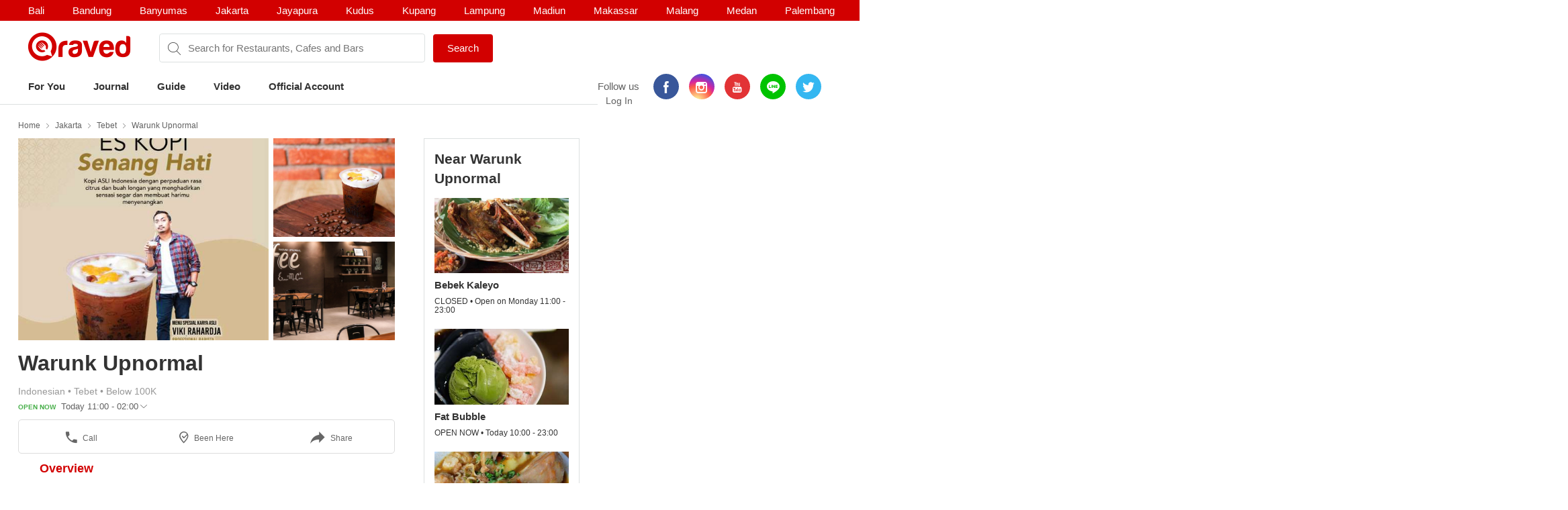

--- FILE ---
content_type: text/html; charset=utf-8
request_url: https://www.qraved.com/jakarta/warunk-upnormal-tebet
body_size: 20012
content:
<!DOCTYPE html><html><head><meta charSet="UTF-8"/><meta name="viewport" content="width=device-width, initial-scale=1.0, maximum-scale=1.0, user-scalable=no"/><link rel="shortcut icon" href="/favicon.ico" type="image/x-icon"/><link rel="icon" href="/favicon.ico" type="image/x-icon"/><link rel="apple-touch-icon" sizes="57x57" href="/apple-icon-57x57.png"/><link rel="apple-touch-icon" sizes="60x60" href="/apple-icon-60x60.png"/><link rel="apple-touch-icon" sizes="72x72" href="/apple-icon-72x72.png"/><link rel="apple-touch-icon" sizes="76x76" href="/apple-icon-76x76.png"/><link rel="apple-touch-icon" sizes="114x114" href="/apple-icon-114x114.png"/><link rel="apple-touch-icon" sizes="120x120" href="/apple-icon-120x120.png"/><link rel="apple-touch-icon" sizes="144x144" href="/apple-icon-144x144.png"/><link rel="apple-touch-icon" sizes="152x152" href="/apple-icon-152x152.png"/><link rel="apple-touch-icon" sizes="180x180" href="/apple-icon-180x180.png"/><link rel="icon" type="image/png" sizes="192x192" href="/android-icon-192x192.png"/><link rel="icon" type="image/png" sizes="32x32" href="/favicon-32x32.png"/><link rel="icon" type="image/png" sizes="96x96" href="/favicon-96x96.png"/><link rel="icon" type="image/png" sizes="16x16" href="/favicon-16x16.png"/><link rel="manifest" href="/manifest.json"/><meta name="msapplication-TileColor" content="#ffffff"/><meta name="msapplication-TileImage" content="/ms-icon-144x144.png"/><meta name="theme-color" content="#ffffff"/><meta property="fb:app_id" content="1775558269339910"/><meta name="apple-mobile-web-app-capable" content="yes"/><meta name="apple-mobile-web-app-status-bar-style" content="#E23335"/><meta name="apple-mobile-web-app-title" content="Qraved"/><title data-react-helmet="true">Warunk Upnormal - Tebet</title><meta data-react-helmet="true" property="og:title" content="Warunk Upnormal - Tebet"/><meta data-react-helmet="true" property="og:type" content="article"/><meta data-react-helmet="true" property="og:description" content="Warunk Upnormal, Jl. KH. Abdullah Syafei No. 45, Tebet, Jakarta. Find Warunk Upnormal menu, photo, reviews, contact and location on Qraved"/><meta data-react-helmet="true" property="og:locale" content="en_US"/><meta data-react-helmet="true" property="og:site_name" content="Qraved | Life is Tasty"/><meta data-react-helmet="true" property="og:url" content="https://www.qraved.com/jakarta/warunk-upnormal-tebet"/><meta data-react-helmet="true" property="og:image" content="https://img.qraved.co/v2/"/><meta data-react-helmet="true" property="og:image:type" content="image/jpeg"/><meta data-react-helmet="true" property="og:image:width" content="1200"/><meta data-react-helmet="true" property="og:image:height" content="630"/><meta data-react-helmet="true" name="description" content="Warunk Upnormal, Jl. KH. Abdullah Syafei No. 45, Tebet, Jakarta. Find Warunk Upnormal menu, photo, reviews, contact and location on Qraved"/><meta data-react-helmet="true" name="twitter:card" content="summary_large_image"/><meta data-react-helmet="true" name="twitter:site" content="@Qraved"/><meta data-react-helmet="true" name="twitter:site:id" content="@Qraved"/><meta data-react-helmet="true" name="twitter:creator" content="@Qraved"/><meta data-react-helmet="true" name="twitter:title" content="Warunk Upnormal - Tebet"/><meta data-react-helmet="true" name="twitter:description" content="Warunk Upnormal, Jl. KH. Abdullah Syafei No. 45, Tebet, Jakarta. Find Warunk Upnormal menu, photo, reviews, contact and location on Qraved"/><meta data-react-helmet="true" name="twitter:image" content="https://img.qraved.co/v2/image/props.restaurant.restaurantDetail.imageUrl"/><link data-react-helmet="true" rel="amphtml" href="/amp/jakarta/warunk-upnormal-tebet"/><link rel="stylesheet" href="https://node-img.qraved.com/public/main.49c40d9da247e340f19df2a27937bd72.css"/><style data-styled="" data-styled-version="5.1.1"></style><script src="https://node-img.qraved.com/public/jquery-1.12.4.min.js" async=""></script><script type="text/javascript">(function(w,d,s,l,i){w[l]=w[l]||[];w[l].push({'gtm.start':
              new Date().getTime(),event:'gtm.js'});var f=d.getElementsByTagName(s)[0],
              j=d.createElement(s),dl=l!='dataLayer'?'&l='+l:'';j.async=true;j.src=
              'https://www.googletagmanager.com/gtm.js?id='+i+dl;f.parentNode.insertBefore(j,f);
              })(window,document,'script','dataLayer','GTM-W8WVS8');</script><script type="text/javascript">
          (function(e,t){var n=e.imgLos||{_q:[],_iq:{}};var s=t.createElement("script")
          ;s.type="text/javascript";s.async=true
          ;s.src="https://node-img.qraved.com/imgLosV1.min.js"
          ;s.onload=function(){if(e.imgLos.runQueuedFunctions){
          e.imgLos.runQueuedFunctions()}else{
          console.log("[ImgLos] Error: could not load SDK")}}
          ;var r=t.getElementsByTagName("script")[0];r.parentNode.insertBefore(s,r)
          ;function o(e,t){e.prototype[t]=function(){
          this._q.push([t].concat(Array.prototype.slice.call(arguments,0)));return this}}
          var i=function(){this._q=[];return this}
          ;var a=["add","append","clearAll","prepend","set","setOnce","unset"]
          ;for(var c=0;c<a.length;c++){o(i,a[c])}n.Identify=i;var u=function(){this._q=[]
          ;return this}
          ;var l=["setProductId","setQuantity","setPrice","setRevenueType","setEventProperties"]
          ;for(var p=0;p<l.length;p++){o(u,l[p])}n.Revenue=u
          ;var g=["init","logEvent","logRevenue","setUserId","setUserProperties","setOptOut","setVersionName","setDomain","setDeviceId","setGlobalUserProperties","identify","clearUserProperties","setGroup","logRevenueV2","regenerateDeviceId","logEventWithTimestamp","logEventWithGroups","setSessionId"]
          ;function v(e){function t(t){e[t]=function(){
          e._q.push([t].concat(Array.prototype.slice.call(arguments,0)))}}
          for(var n=0;n<g.length;n++){t(g[n])}}v(n);n.getInstance=function(e){
          e=(!e||e.length===0?"$default_instance":e).toLowerCase()
          ;if(!n._iq.hasOwnProperty(e)){n._iq[e]={_q:[]};v(n._iq[e])}return n._iq[e]}
          ;e.imgLos=n})(window,document);

             window.imgLos.getInstance().init("2260fb1221bd4c25bcfae06df4a977234", null, {
                includeReferrer: true,
                includeUtm: true
            });
          </script><script>
          !function(f,b,e,v,n,t,s)
		      {if(f.fbq)return;n=f.fbq=function(){n.callMethod?
			      n.callMethod.apply(n,arguments):n.queue.push(arguments)};
			      if(!f._fbq)f._fbq=n;n.push=n;n.loaded=!0;n.version='2.0';
			      n.queue=[];t=b.createElement(e);t.async=!0;
			      t.src=v;s=b.getElementsByTagName(e)[0];
			      s.parentNode.insertBefore(t,s)}(window,document,'script',
          'https://connect.facebook.net/en_US/fbevents.js');
          fbq('init', '1568612283377353');
          fbq('track', 'PageView');
          fbq('track', 'ViewContent' );
        </script><noscript><img height="1" width="1" src="https://www.facebook.com/tr?id=1568612283377353&amp;ev=PageView&amp;noscript=1"/></noscript></head><body><noscript><iframe src="https://www.googletagmanager.com/ns.html?id=GTM-W8WVS8" height="0" width="0" style="display:none;visibility:hidden"></iframe></noscript><div id="app"><div><div><div class="header"><div class="header__banner"><div class="columns is-mobile"><div class="column"><div class="header__download"><button class="header__banner__close"><span class="qr-close"></span></button><span class="qr-logo-download"></span><div><strong>Qraved</strong></div><div class="header__banner__wording">Open in the Qraved app</div></div><a class="header__download__btn desktop-hide">OPEN</a></div><div class="mobile-hide column align-center"><div class="header__title">No. 1 Food App for Indonesia</div></div><div class="mobile-hide column is-5 align-right"><div class="header__banner__download"><span class="loader-download "><svg version="1.1" id="loader-1" xmlns="http://www.w3.org/2000/svg" x="0px" y="0px" width="40px" height="40px" viewBox="0 0 40 40" enable-background="new 0 0 40 40"><path opacity="0.2" fill="#000" d="M20.201,5.169c-8.254,0-14.946,6.692-14.946,14.946c0,8.255,6.692,14.946,14.946,14.946 s14.946-6.691,14.946-14.946C35.146,11.861,28.455,5.169,20.201,5.169z M20.201,31.749c-6.425,0-11.634-5.208-11.634-11.634 c0-6.425,5.209-11.634,11.634-11.634c6.425,0,11.633,5.209,11.633,11.634C31.834,26.541,26.626,31.749,20.201,31.749z"></path><path fill="#000" d="M26.013,10.047l1.654-2.866c-2.198-1.272-4.743-2.012-7.466-2.012h0v3.312h0 C22.32,8.481,24.301,9.057,26.013,10.047z"><animateTransform attributeType="xml" attributeName="transform" type="rotate" from="0 20 20" to="360 20 20" dur="0.5s" repeatCount="indefinite"></animateTransform></path></svg></span><form class="header__banner__form  " method="GET"><input type="text" class="header__banner__input" placeholder="+62 822 6130 0800" name="phone_number" title="(Must be number)" pattern="[^a-zA-Z]+" minLength="8" maxLength="20" required=""/><button class="button button--cta">Send Link</button></form><span class="header__banner__success null"><svg xmlns="http://www.w3.org/2000/svg" width="26" height="26" viewBox="-263.5 236.5 26 26"><g class="svg-success"><circle cx="-250.5" cy="249.5" r="12"></circle><path d="M-256.46 249.65l3.9 3.74 8.02-7.8"></path></g></svg></span></div></div></div></div><div class="header__content"><div class="header__city mobile-hide no-banner"></div><div class="header__main"><a class="header__logo mobile-hide" href="/"><span class="qr-full-logo"></span></a><div class="header__main__mobile columns is-mobile desktop-hide no-banner"><div class="column is-3"><button class="header__logo"><span class="qr-logo"></span><span class="qr-chevron-down"></span></button></div><div class="column is-6 no-padding-right"><div class="header__select"><div class="header__select__body"></div><span class="qr-chevron-down"></span></div></div><div class="column is-3 align-right no-padding-top"><a class="header__login" href="javascript:;">Log In</a></div></div><div class="header__search no-banner"><span class="qr-search"></span><div class="header__search__city mobile-hide"><div class="header__search__select">jakarta</div></div><input type="text" value="" placeholder="Search for Restaurants, Cafes and Bars"/><a id="submitSearch" class="button button--cta mobile-hide" href="/">Search</a></div><div class="pull-right mobile-hide header__right"><span class="header__wording">Follow us</span><div class="social social--color"><a class="social__icon social__icon--fb" href="https://www.facebook.com/Qraved/" target="_blank"><span class="qr-facebook"></span></a><a class="social__icon social__icon--ig" href="https://www.instagram.com/qraved/" target="_blank"><span class="qr-instagram2"></span></a><a class="social__icon social__icon--yt" href="https://www.youtube.com/channel/UCCgdp2ceawtZIqwxsZYE-6Q" target="_blank"><span class="qr-youtube"></span></a><a class="social__icon social__icon--line" href="https://line.me/R/ti/p/%40gnl0740x" target="_blank"><span class="qr-line"></span></a><a class="social__icon social__icon--tw" href="https://twitter.com/Qraved" target="_blank"><span class="qr-twitter"></span></a></div><div class="header__login">Log In</div></div></div><div><ul class="nav nav--header"><li role="presentation"><a href="/jakarta">For You</a></li><li role="presentation"><a href="/journal">Journal</a></li><li role="presentation"><a href="/jakarta/dining-guide">Guide</a></li><li role="presentation"><a href="/journal/videos">Video</a></li><li role="presentation"><a href="/jakarta/official-account">Official Account</a></li></ul></div><div class="header__overlay hide"><section class="section section--relative"><div class="columns is-mobile"><div class="column is-2"><span class="qr-user-signin"></span></div><div class="column is-8">Log in to Qraved to connect with people who love food.</div><div class="column is-2 align-right"><span class="qr-chevron-next"></span></div></div><a class="header__login__link" href="/SignUp"></a></section><section class="section"><div class="section__head columns is-mobile"><div class="column is-9"><h2 class="section__title">Follow Us</h2></div></div><div>For fresh content everyday</div><div class="social social--color"><a class="social__icon social__icon--fb" href="https://www.facebook.com/Qraved/" target="_blank"><span class="qr-facebook"></span></a><a class="social__icon social__icon--ig" href="https://www.instagram.com/qraved/" target="_blank"><span class="qr-instagram2"></span></a><a class="social__icon social__icon--yt" href="https://www.youtube.com/channel/UCCgdp2ceawtZIqwxsZYE-6Q" target="_blank"><span class="qr-youtube"></span></a><a class="social__icon social__icon--line" href="https://line.me/R/ti/p/%40gnl0740x" target="_blank"><span class="qr-line"></span></a><a class="social__icon social__icon--tw" href="https://twitter.com/Qraved" target="_blank"><span class="qr-twitter"></span></a></div></section><section class="section"><div class="section__head columns is-mobile"><div class="column is-9"><h2 class="section__title">Dining out? You can ask us for recommendations!</h2></div></div><a class="header__phone" target="_blank" href="https://v2.zopim.com/widget/livechat.html?api_calls=%5B%5B%22theme.setColors%22%2C%5B%7B%22%22%3A%22%23E23335%22%7D%5D%5D%2C%5B%22theme.reload%22%2C%5B%5D%5D%5D&amp;hostname=www.qraved.com&amp;key=1fT2nteoYMWyaq8ENDrtEEcckY7VDIwa&amp;lang=id&amp;"><span class="qr-email"></span>Click to chat</a><a class="header__phone" href="tel:+622129223070"><span class="qr-phone"></span>+6221 292 23070</a><a class="header__phone" href="#">Operational Hours: 11AM-2PM</a></section><section class="section"><a style="display:block" href="javascript:"><strong>Download The App</strong><span class="qr-chevron-next pull-right"></span></a></section></div></div></div><div><div id="restaurant" class="page page--small body"><div class="container container--restaurant"><div class="breadcrumb mobile-hide"><a class="breadcrumb__link" href="/">Home</a><a class="breadcrumb__link" href="/jakarta/restaurants">Jakarta</a><a class="breadcrumb__link" href="/jakarta/restaurants/tebet-restaurants">Tebet</a><a class="breadcrumb__link" href="/jakarta/warunk-upnormal-tebet">Warunk Upnormal</a></div><div class="columns"><div id="restaurantMain" class="undefined column is-8"><div><div><div class="modal hidden"><div class="modal__overlay"></div><button class="modal__close"><span class="qr-close"></span></button><div class="modal__body"><div class="modal__left"><img src="https://img.qraved.co/v2/" class="modal__image"/><button class="modal__next"><span class="qr-chevron-next"></span></button><div class="modal__resto"><div class="columns is-mobile"><div class="column is-9"><span class="modal__resto__name">Warunk Upnormal</span></div><div class="column align-right"><button class="desktop-hide">Close</button></div></div></div></div><div class="modal__right"><div class="modal__right__header"><div class="columns is-mobile"><div class="column is-2"></div><div class="column"><div class="modal__user">Warunk Upnormal</div><div class="modal__wording"><span>uploaded a photo for</span><strong>Warunk Upnormal</strong></div><time class="modal__time"></time></div></div></div></div></div></div><div class="restaurant__banner clearfix"><div class="restaurant__banner__track" style="left:0%"><div><img alt="Warunk Upnormal - banner 0" src="https://img.qraved.co/v2/image/data/1625325472661-d41d8cd98f00b204e9800998ecf8427e_-b.jpg?type=placeholder"/><img alt="Warunk Upnormal - banner 1" src="https://img.qraved.co/v2/image/data/1624332568426-d41d8cd98f00b204e9800998ecf8427e_-b.jpg?type=placeholder"/><img alt="Warunk Upnormal - banner 2" src="https://img.qraved.co/v2/image/data/Indonesia/Jakarta/Tebet/Warunk_UpNormal/3g2a7484.15064109073648.1626-b.jpg?type=placeholder"/></div></div><div class="restaurant__banner__bullet desktop-hide"><button class="active"></button><button></button><button></button></div></div></div><div class="restaurant__header clearfix"><div class="rh__restoTitle"><div class="rhr__left"><a href="/jakarta/warunk-upnormal-tebet"><h1 class="restaurant__title">Warunk Upnormal</h1></a><div class="restaurant__tag"><div class="columns"><div class="column restaurant__tag__cld"><span>Indonesian<!-- --> • </span><span>Tebet<!-- --> • </span><span>Below 100K</span></div></div><div class="columns"><div class="column restaurant__openHours "><span class="restaurant__status Open Now">OPEN NOW </span><span class="restaurant__hours"> Today 11:00 - 02:00</span><span class="qr-chevron-down qr-chevron-down--openHours"></span><div class="restaurant__hoursCard"><span class="rhc__title">Opening Hours</span><div class="rhc__content"><div class="rhcc__item "><span class="rhcci__left">Monday</span><span class="rhcci__right">07:00 - 01:00</span></div><div class="rhcc__item "><span class="rhcci__left">Tuesday</span><span class="rhcci__right">07:00 - 01:00</span></div><div class="rhcc__item "><span class="rhcci__left">Wednesday</span><span class="rhcci__right">07:00 - 01:00</span></div><div class="rhcc__item "><span class="rhcci__left">Thursday</span><span class="rhcci__right">07:00 - 01:00</span></div><div class="rhcc__item "><span class="rhcci__left">Friday</span><span class="rhcci__right">07:00 - 01:00</span></div><div class="rhcc__item "><span class="rhcci__left">Saturday</span><span class="rhcci__right">11:00 - 02:00</span></div><div class="rhcc__item rhcc__item--today"><span class="rhcci__left">Sunday</span><span class="rhcci__right">11:00 - 02:00</span></div></div><span class="rhc__footer">Dismiss</span></div></div></div></div></div></div></div><div class="resto__action"><a class="restoa__item" href="tel:0813 10451800"><span class="qr-iac qr-phone"></span>Call</a><span class="restoa__item"><span class="qr-iac qr-beenhere"></span>Been Here</span><span class="restoa__item"><span class="qr-iac qr-reply"></span>Share</span></div></div><div class="nav nav--restaurant" id="menus-restaurant"><a class="active" aria-current="page" href="/jakarta/warunk-upnormal-tebet">Overview</a></div><div class="restaurant__content"><div class="overview"><div class="modal hidden"><div class="modal__overlay"></div><button class="modal__close"><span class="qr-close"></span></button><div class="modal__body"><div class="modal__left"><img src="https://img.qraved.co/v2/" class="modal__image"/><button class="modal__next"><span class="qr-chevron-next"></span></button><div class="modal__resto"><div class="columns is-mobile"><div class="column is-9"><span class="modal__resto__name">Warunk Upnormal</span></div><div class="column align-right"><button class="desktop-hide">Close</button></div></div></div></div><div class="modal__right"><div class="modal__right__header"><div class="columns is-mobile"><div class="column is-2"></div><div class="column"><div class="modal__user"></div><div class="modal__wording"><span>uploaded a photo for</span><strong></strong></div><time class="modal__time"></time></div></div></div></div></div></div><section id="restaurantInfo" class="section"><div class="columns"><div class="column is-7"><div class="list"><div class="columns is-mobile"><div class="column is-1"><span class="list__icon qr-marker undefined"></span></div><div class="column is-11"><div>Jl. KH. Abdullah Syafei No. 45<a class="list__link" href="https://www.google.com/maps?saddr=My+Location&amp;daddr=-6.22586,106.85756" target="_blank"><span class="qr-direction"></span>Show In Google Maps &gt;</a></div></div></div></div><div class="list"><div class="columns is-mobile"><div class="column is-1"><span class="list__icon qr-instagram-white undefined"></span></div><div class="column is-11"><a href="https://www.instagram.com/explore/locations/1053864551349114/" target="_blank">Instagram Places</a></div></div></div><div class="list"><div class="columns is-mobile"><div class="column is-1"><span class="list__icon qr-phone undefined"></span></div><div class="column is-11"><a href="tel:0813 10451800">0813 10451800</a></div></div></div></div><div class="column is-5"><div><div class="section__title">Description</div><div class="restaurant__desc false">Warunk Upnormal adalah tempat makan yang menyajikan puluhan menu kreasi Indomie, Roti Bakar, Susu&nbsp;Segar, Nasi Spesial Upnormal, Dessert dan Kopi Gayo. Di sini dilengkapi dengan fasilitas free wifi, AC, smoking area dan non smoking. Dengan harga yang bersahabat namun tetap mengutamakan kenyamanan. Cocok buat makan, ngopi dan nongkinya Bro/Sist.
</div><button class="restaurant__desc__more">More...</button></div><div><div class="section__title">Services</div><div><div class="list"><div class="columns is-mobile"><div class="column is-1"><span class="list__icon qr-check green"></span></div><div class="column is-11">delivery-service</div></div></div><div class="list"><div class="columns is-mobile"><div class="column is-1"><span class="list__icon qr-check green"></span></div><div class="column is-11">free-wifi</div></div></div><div class="list"><div class="columns is-mobile"><div class="column is-1"><span class="list__icon qr-check green"></span></div><div class="column is-11">halal</div></div></div><div class="list"><div class="columns is-mobile"><div class="column is-1"><span class="list__icon qr-check green"></span></div><div class="column is-11">outdoor-seats</div></div></div><div class="list"><div class="columns is-mobile"><div class="column is-1"><span class="list__icon qr-check green"></span></div><div class="column is-11">smoking-area</div></div></div><div class="list"><div class="columns is-mobile"><div class="column is-1"><span class="list__icon qr-check green"></span></div><div class="column is-11">take-away</div></div></div><div class="list"><div class="columns is-mobile"><div class="column is-1"><span class="list__icon qr-check green"></span></div><div class="column is-11">vip-room</div></div></div><div class="list"><div class="columns is-mobile"><div class="column is-1"><span class="list__icon qr-check green"></span></div><div class="column is-11">serves-alcohol</div></div></div><div class="list"><div class="columns is-mobile"><div class="column is-1"><span class="list__icon qr-check green"></span></div><div class="column is-11">casual-dining</div></div></div></div></div></div></div></section><section id="restaurantArticle" class="section"><div class="section__head columns is-mobile"><div class="column is-9"><h2 class="section__title">Featured in Journal</h2></div><div class="column align-right"><a class="section__link" href="/journal/search?keyword=">See All <!-- -->&gt;</a></div></div><div><div class="slider"><div class="slider__wrapper"><div class="slider__body" style="left:calc(0%)"><div class="card card--article"><figure class="card__figure"><img alt="7 Menu Baru yang Wajib Kamu Coba Minggu Ini di Jakarta" class="card__image" src="https://img.qraved.co/v2/image/data/main-photo-1552878431781-b.png?type=placeholder"/><div class="card__category">Editor's Pick</div></figure><div class="card__title"><span class="card__title__name">7 Menu Baru yang Wajib Kamu Coba Minggu Ini di Jakarta</span></div><div class="card__description mobile-hide"></div><a class="card__link" href="/journal/editors-pick/7-menu-baru-yang-wajib-kamu-coba-minggu-ini-di-jakarta"></a></div><div class="card card--article"><figure class="card__figure"><img alt="8 Spot Makan di Dekat Stasiun KRL Jakarta" class="card__image" src="https://img.qraved.co/v2/image/data/main-photo-1535965140173-b.png?type=placeholder"/><div class="card__category">Editor's Pick</div></figure><div class="card__title"><span class="card__title__name">8 Spot Makan di Dekat Stasiun KRL Jakarta</span></div><div class="card__description mobile-hide"></div><a class="card__link" href="/journal/editors-pick/8-spot-makan-di-dekat-stasiun-krl-jakarta"></a></div><div class="card card--article"><figure class="card__figure"><img alt="5 Variasi Indomie Rasa Nusantara yang Bikin Lidah Ketagihan" class="card__image" src="https://img.qraved.co/v2/image/data/main-photo-1531432713718-b.png?type=placeholder"/><div class="card__category">Editor's Pick</div></figure><div class="card__title"><span class="card__title__name">5 Variasi Indomie Rasa Nusantara yang Bikin Lidah Ketagihan</span></div><div class="card__description mobile-hide"></div><a class="card__link" href="/journal/editors-pick/5-variasi-indomie-rasa-nusantara-yang-bikin-lidah-ketagihan"></a></div></div></div><button class="hidden"><span class="qr-chevron-next"></span></button><button class="hidden"><span class="qr-chevron-next"></span></button></div></div></section><section id="restaurantGuide" class="section section--borderless"><div class="section__head columns is-mobile"><div class="column is-9"><h2 class="section__title">Featured in Guides</h2></div><div class="column align-right"><a class="section__link" href="/Jakarta/dining-guide">See All <!-- -->&gt;</a></div></div><div><div class="slider"><div class="slider__wrapper"><div class="slider__body" style="left:calc(0%)"><div class="card card--guide"><figure class="card__figure"><img alt="Upnormal" class="card__image" src="https://img.qraved.co/v2/image/data/1629108777024-d41d8cd98f00b204e9800998ecf8427e_-b.jpg?type=placeholder"/></figure><div class="card__tag">GUIDE</div><div class="card__title"><span class="card__title__name">Upnormal</span></div><div class="card__overlay"></div><a class="card__link" href="/Jakarta/dining-guide/upnormal"></a></div></div></div><button class="hidden"><span class="qr-chevron-next"></span></button><button class="hidden"><span class="qr-chevron-next"></span></button></div></div></section></div></div></div><div class="column"><div class="restaurant__sidebar mobile-hide"><div class="placeholder__container"><div><div class="placeholder placeholder--title placeholder--small placeholder--long"></div><div class="placeholder--resto"><div class="placeholder"></div><div class="placeholder placeholder--small placeholder--long"></div><div class="placeholder placeholder--small"></div></div><div class="placeholder--resto"><div class="placeholder"></div><div class="placeholder placeholder--small placeholder--long"></div><div class="placeholder placeholder--small"></div></div><div class="placeholder--resto"><div class="placeholder"></div><div class="placeholder placeholder--small placeholder--long"></div><div class="placeholder placeholder--small"></div></div></div></div></div></div></div></div></div></div><div class="footer" style="padding-bottom:0"><div class="container"><div class="footer__top"><div class="columns"><div class="column is-three-quarters no-padding-bottom-m"><div class="footer__logo qr-full-logo"></div></div><div class="column no-padding-top-m"><div class="footer__copyright">Qraved.com. All Rights Reserved.</div></div></div></div><div class="footer__main"><div class="columns"><div class="column"><div class="footer__title">Dining out? You can ask us for recommendations!</div><div class="footer__phone"><span class="qr-email"></span><a target="_blank" href="https://v2.zopim.com/widget/livechat.html?api_calls=%5B%5B%22theme.setColors%22%2C%5B%7B%22%22%3A%22%23E23335%22%7D%5D%5D%2C%5B%22theme.reload%22%2C%5B%5D%5D%5D&amp;hostname=www.qraved.com&amp;key=1fT2nteoYMWyaq8ENDrtEEcckY7VDIwa&amp;lang=id&amp;">Click to chat</a></div><div class="footer__phone"><span class="qr-phone"></span><a href="tel:+6221-292-23070">+6221 292 23070</a></div><div class="footer__phone">Operational Hours: 11AM-2PM</div></div><div class="column"><span>Download The App!</span><a class="footer__apps" href="https://itunes.apple.com/app/apple-store/id731842943?pt=5672800" target="_blank"><span class="qr-appstore"></span></a><a class="footer__apps" href="https://play.google.com/store/apps/details?id=com.qraved.app" target="_blank"><span class="qr-google-play"></span></a></div><div class="column desktop-hide"><ul class="footer__links"><li><a href="https://www.qraved.com/jobs/" target="_blank">Jobs</a></li></ul></div><div class="column mobile-hide"><ul class="footer__links"><li><a href="https://www.qraved.com/faq">FAQ</a></li><li><a href="https://www.qraved.com/guidelines-policies">Guidelines &amp; Policies</a></li><li><a href="https://www.yobo.id">JAKARTA VIP by YOBO</a></li><li><a href="https://www.qraved.com/get-app">Download</a></li></ul></div><div class="column mobile-hide"><ul class="footer__links"><li><a href="https://www.qraved.com/sitemap">Site Map</a></li><li><a href="https://www.qraved.com/jobs/" target="_blank">Jobs</a></li></ul></div></div></div><div class="footer__bottom"><div class="columns"><div class="column is-three-quarters mobile-hide"><a class="footer__nav" href="https://www.qraved.com/get-app">About</a><a class="footer__nav" href="https://www.qraved.com/terms-and-conditions">Terms</a><a class="footer__nav" href="https://www.qraved.com/privacy-policy">Privacy Policy</a><a class="footer__nav" href="https://www.qraved.com/contact-us">Contact Us</a></div><div class="column"><div class="footer__social"><div class="social social--undefined"><a class="social__icon social__icon--fb" href="https://www.facebook.com/Qraved/" target="_blank"><span class="qr-facebook"></span></a><a class="social__icon social__icon--ig" href="https://www.instagram.com/qraved/" target="_blank"><span class="qr-instagram2"></span></a><a class="social__icon social__icon--yt" href="https://www.youtube.com/channel/UCCgdp2ceawtZIqwxsZYE-6Q" target="_blank"><span class="qr-youtube"></span></a><a class="social__icon social__icon--line" href="https://line.me/R/ti/p/%40gnl0740x" target="_blank"><span class="qr-line"></span></a><a class="social__icon social__icon--tw" href="https://twitter.com/Qraved" target="_blank"><span class="qr-twitter"></span></a></div></div></div></div></div></div></div></div></div></div><img src="https://www.qraved.com/faq" style="display:none"/><script>window.__PRELOADED_STATE__ = {"routing":{"locationBeforeTransitions":null},"common":{"serverFetchCity":false,"serverFetchHomeData":false,"currentURL":"http://www.qraved.com/jakarta/warunk-upnormal-tebet","locale":"en_US.UTF-8","searchCityId":2,"cityId":2,"cityName":"jakarta","isLoading":true,"isFetching":false,"isNavOpen":false,"isSearchDisplayed":true,"isHeaderSticked":false,"homeSections":[],"headSlides":[],"isGuideDetailPage":false,"cities":[],"citiesV2":[],"breadcrumb":[{"link":"/","text":"Home"},{"link":"/jakarta/restaurants","text":"Jakarta"},{"link":"/jakarta/restaurants/tebet-restaurants","text":"Tebet"},{"link":"/jakarta/warunk-upnormal-tebet","text":"Warunk Upnormal"}],"pageTitle":"Warunk Upnormal","is404":false,"preLoaded":true,"host":"http://www.qraved.com","isLINEBrowser":false,"googleLoginURL":"https://accounts.google.com/o/oauth2/auth?access_type=offline&scope=https%3A%2F%2Fwww.googleapis.com%2Fauth%2Fplus.me%20https%3A%2F%2Fwww.googleapis.com%2Fauth%2Fuserinfo.email&state=%257B%2522next%2522%253A%2522http%253A%252F%252Fwww.qraved.com%2522%257D&response_type=code&client_id=579100815297-59v6qr80r4cvuu2il1e816klpmaifvvg.apps.googleusercontent.com&redirect_uri=https%3A%2F%2Fwww.qraved.com%2Fapi%2Faccount%2Fgoogle_access_token","isUserCity":0,"deviceAgent":"desktop","isWebp":false,"isKiosk":false,"useragentData":{"isAuthoritative":true,"isMobile":false,"isTablet":false,"isiPad":false,"isiPod":false,"isiPhone":false,"isAndroid":false,"isBlackberry":false,"isOpera":false,"isIE":false,"isEdge":false,"isIECompatibilityMode":false,"isSafari":false,"isFirefox":false,"isWebkit":false,"isChrome":true,"isKonqueror":false,"isOmniWeb":false,"isSeaMonkey":false,"isFlock":false,"isAmaya":false,"isPhantomJS":false,"isEpiphany":false,"isDesktop":true,"isWindows":false,"isLinux":false,"isLinux64":false,"isMac":true,"isChromeOS":false,"isBada":false,"isSamsung":false,"isRaspberry":false,"isBot":false,"isCurl":false,"isAndroidTablet":false,"isWinJs":false,"isKindleFire":false,"isSilk":false,"isCaptive":false,"isSmartTV":false,"isUC":false,"isFacebook":false,"isAlamoFire":false,"silkAccelerated":false,"browser":"Chrome","version":"131.0.0.0","os":"OS X","platform":"Apple Mac","geoIp":{},"source":"Mozilla/5.0 (Macintosh; Intel Mac OS X 10_15_7) AppleWebKit/537.36 (KHTML, like Gecko) Chrome/131.0.0.0 Safari/537.36; ClaudeBot/1.0; +claudebot@anthropic.com)"},"ipAddress":"3.147.86.69, 172.16.2.4","userAgent":"Mozilla/5.0 (Macintosh; Intel Mac OS X 10_15_7) AppleWebKit/537.36 (KHTML, like Gecko) Chrome/131.0.0.0 Safari/537.36; ClaudeBot/1.0; +claudebot@anthropic.com)","deviceModel":"Undefined","deviceOs":"Mac OS","deviceOsVersion":"10.15.7","requestPath":"/jakarta/warunk-upnormal-tebet","requestQuery":""},"guide":{"serverFetchGuide":false,"isLoadingGuides":false,"showMap":false,"guideCount":0,"guideOffset":0,"guideMax":10,"guideList":[],"guideDetail":{"diningGuide":{"buttonText":"","pageName":"","pageTitle":"","pageContent":"","headerImage":"","id":0},"restaurantList":[],"showSharePopup":false}},"restaurant":{"dishes":[],"seoKeyword":"","hasMorePhotos":false,"dishOffset":0,"currentIsFavorite":false,"currentFavoriteCount":0,"currentRatingValue":[0,0,0,0,0],"currentRatingValueLoaded":false,"nearbyRestaurantList":[],"nearbyList":[],"isNearbyFetching":true,"reviewList":[],"offerList":[],"promo":{"promo_count":0,"promo_list":[]},"menu":{"count":0,"list":[]},"photos":{"count":0,"list":[]},"photos_t1":{"count":0,"list":[]},"photos_t2":{"count":0,"list":[]},"review":{"review_count":0,"review_list":[]},"review_s1":{"review_count":0,"review_list":[]},"review_s2":{"review_count":0,"review_list":[]},"menuPhotoList":[],"isMenuPhotoFetching":false,"isPhotoRestoFetching":false,"isReviewsRestoFetching":false,"restaurantDetailV2":{"server":{"time":1768730907827},"overview":{"promo":{"promo_count":0,"promo_list":[]},"dish":{"count":0,"list":[]},"video":{"count":0,"list":[]},"menu":{"count":9,"list":[{"id":226204,"path":"data/1624334210803-d41d8cd98f00b204e9800998ecf8427e_.jpg","credit_type":"Qraved Team","credit_value":"43715","credit_url":"","restaurant_id":43715,"photo_credit":"Warunk Upnormal","alt_text":"Warunk UpnormalTebet Menu 700248","time_created":1624334302000,"user_id":0,"user_avatar":"","type":1,"full_path":"https://node-img.qraved.com/image/data/1624334210803-d41d8cd98f00b204e9800998ecf8427e_.jpg?size=s"},{"id":194057,"path":"data/1496628716835-img_8499.jpg","credit_type":"Qraved Team","credit_value":"43715","credit_url":"","restaurant_id":43715,"photo_credit":"Warunk Upnormal","alt_text":"Warunk UpnormalTebet Menu 545740","time_created":1496629250000,"user_id":0,"user_avatar":"","type":1,"full_path":"https://node-img.qraved.com/image/data/1496628716835-img_8499.jpg?size=s"},{"id":194056,"path":"data/1496628720041-img_8500.jpg","credit_type":"Qraved Team","credit_value":"43715","credit_url":"","restaurant_id":43715,"photo_credit":"Warunk Upnormal","alt_text":"Warunk UpnormalTebet Menu 545739","time_created":1496629250000,"user_id":0,"user_avatar":"","type":1,"full_path":"https://node-img.qraved.com/image/data/1496628720041-img_8500.jpg?size=s"},{"id":194055,"path":"data/1496628723509-img_8501.jpg","credit_type":"Qraved Team","credit_value":"43715","credit_url":"","restaurant_id":43715,"photo_credit":"Warunk Upnormal","alt_text":"Warunk UpnormalTebet Menu 545738","time_created":1496629250000,"user_id":0,"user_avatar":"","type":1,"full_path":"https://node-img.qraved.com/image/data/1496628723509-img_8501.jpg?size=s"},{"id":194054,"path":"data/1496628724230-img_8502.jpg","credit_type":"Qraved Team","credit_value":"43715","credit_url":"","restaurant_id":43715,"photo_credit":"Warunk Upnormal","alt_text":"Warunk UpnormalTebet Menu 545737","time_created":1496629250000,"user_id":0,"user_avatar":"","type":1,"full_path":"https://node-img.qraved.com/image/data/1496628724230-img_8502.jpg?size=s"}]},"photo":{"count":137,"list":[{"id":1448266,"title":"","content":"WEEKEND GINI ENAK MAKAN YANG BESAR DAN CRISPY KAYA CRISPY CHICKEN UPNORMA 😍😍\n⁣\nYuk cobain Bro & Sist, karna Crispy Chicken Upnormal MAKIN CRISPY dan LEBIH BESAR lohh, tapi jangan khawatir, harga tetep sama... mantap kan⁣.. 🤩\n⁣\nSelain sama nasi, CRISPY CHICKEN juga bisa dinikmatin pake Indomie, ada juga paket Bucket buat sharing rame-rame sama squad..⁣ Jadi kriukan hariku bareng Crispy Chicken Upnormal 😍\n⁣⁣⁣⁣\n*Crispy Chicken Upnormal baru tersedia di area Jawa dan Bali, sisanya nyusul ya gaez!⁣⁣⁣⁣\n⁣⁣⁣⁣\n#menuupnormal #warunkupnormal #asyiknyakebersamaan #friedchicken #ayamgoreng #crispychicken #gofood #grabfood #restaurant #coffeeshop #indonesiakeren #localbrand #indonesianlocalbrand","path":"https://img.qraved.com/v2/image/instagram/users/warunk_upnormal/2209334668529334376_1556978391-t.jpg","credit_type":"URL","credit_value":"","credit_url":"https://www.instagram.com/p/B6pIizrpXho/","alt_text":"","time_created":1577593237000,"type":1,"restaurant_id":43715,"photo_credit":"Warunk UpNormal","user":{"id":0,"first_name":"Warunk UpNormal","last_name":"","user_name_seo":"warunk_upnormal","avatar":"https://img.qraved.com/v2/image/instagram/useravator/warunk_upnormal.jpg"},"like_count":274,"platform":2,"full_path":"https://node-img.qraved.com/image/instagram/users/warunk_upnormal/2209334668529334376_1556978391.jpg?size=t"},{"id":1447157,"title":"","content":"Nasi Telor Kecap Bunda untuk makan siang yang niqmat dan pastinya ngenyangin 😍😍⁣⁣⁣\n⁣⁣⁣\nBayangin lelehnya kuning telor yang berpadu dengan gurihnya kecap dan nasi hangat, yang pasti rasanya beda dari nasi telor kecap yang lain, gak percaya? Cobain sendiri deh Bro & Sist hihihih⁣\n⁣⁣⁣⁣\nKuy Bro & Sist, makan siang dulu biar tetep fokus untuk siap siap libur panjang, eh fokus kerja maksudnya 🛵🛵 ⁣⁣⁣\n⁣⁣\n#WarunkUpnormal #Upnormal #MenuBaru #NasiTelorKecapViral #Viral #MenuUpnormal #foodporn #foodaddict #foodies #MondayBlues #MondayMemories  #MondayMotivation #MeowMonday #MusicMonday","path":"https://img.qraved.com/v2/image/instagram/users/warunk_upnormal/2204981194382066300_1556978391-t.jpg","credit_type":"URL","credit_value":"","credit_url":"https://www.instagram.com/p/B6Zqra7j0J8/","alt_text":"","time_created":1577074263000,"type":1,"restaurant_id":43715,"photo_credit":"Warunk UpNormal","user":{"id":0,"first_name":"Warunk UpNormal","last_name":"","user_name_seo":"warunk_upnormal","avatar":"https://img.qraved.com/v2/image/instagram/useravator/warunk_upnormal.jpg"},"like_count":248,"platform":2,"full_path":"https://node-img.qraved.com/image/instagram/users/warunk_upnormal/2204981194382066300_1556978391.jpg?size=t"},{"id":1446693,"title":"","content":"CIEEE yang mau malam mingguan, yuk makan siang pake yang pedes-pedes dulu kaya INDOMIE BASO ACI ABANG SAYANG #Upnormal biar malam minggunya semangat!!⁣⁣⁣\n⁣⁣⁣\nGak cuma pedes doang tapi juga endol bin niqmat, iya dong bayangin aja Indomie kuah yang WENAK BINGIT di tambah topping baso aci yang BUANYAK, belum lagi di campur pake SAMBAL DOMBA MERAH MEMBARA makin nampol banget pokonya 🤤.⁣⁣⁣⁣⁣\n⁣⁣⁣⁣⁣⁣\nJadi cus dong langsung santap mantap Indomie Baso Aci Abang Sayang di upnormal terdekat agar malam minggunya semangat sampai malam⁣⁣⁣\n⁣⁣⁣\n#Upnormal #WarunkUpnormal #MenuBaruUpnormal #Viral #MenuUpnormal #BasoAci #BaksoAci #IndomieBasoAciAbangSayang #NgebasoAciUpnormal #Kekinian #TempatNongkrong #SupportLocalBrand #BasoAci #BasoAciaupnormal #baso #basoaciabangsayang #indomie #indomieupnormal","path":"https://img.qraved.com/v2/image/instagram/users/warunk_upnormal/2203526633923397934_1556978391-t.jpg","credit_type":"URL","credit_value":"","credit_url":"https://www.instagram.com/p/B6Uf8x8Hcku/","alt_text":"","time_created":1576900866000,"type":1,"restaurant_id":43715,"photo_credit":"Warunk UpNormal","user":{"id":0,"first_name":"Warunk UpNormal","last_name":"","user_name_seo":"warunk_upnormal","avatar":"https://img.qraved.com/v2/image/instagram/useravator/warunk_upnormal.jpg"},"like_count":199,"platform":2,"full_path":"https://node-img.qraved.com/image/instagram/users/warunk_upnormal/2203526633923397934_1556978391.jpg?size=t"},{"id":1446268,"title":"","content":"Ughlalala ada  kebahagiaan dari setiap taburan brownsugar di PISANG BAKAR BROWN SUGARNYA-nya #UPNORMAL 🤤🤤🤤⁣⁣\n⁣⁣⁣⁣\nPisang bakar yang legit, lembut dan empuk ini berpadu sempurna dengan Brownsugar yang pasti langsung lumer di mulut, WUIHHHHH sabi banget nikmatnya!!⁣⁣⁣⁣⁣\n⁣⁣⁣⁣⁣\nBisa jadi menu sharing atau boleh juga dimakan sendiri, tapi keliatan jomblonya heheh⁣⁣ 😅😅⁣⁣\n⁣⁣⁣⁣\nGak sabar buat nyobain PISANG BAKAR GREEN TEA-nya? Yuk cuss Bro & Sist ke outlet #Upnormal terdekatmuh⁣.⁣⁣\n⁣⁣⁣⁣⁣\n#Upnormal #WarunkUpNormal #Kekinian #Nongkrong #TempatNongkrong #SupportLocalBrand #IndonesianBrand #ExploreIndonesia #IndonesiaKeren #CoBrandIndonesia #food #foodporn #foodie #foodphotography #foodgasm #MenuUpnormal #DessertUpnormal⁣ #ThankfulThursday #ThirstyThursday #ThursdayThoughts","path":"https://img.qraved.com/v2/image/instagram/users/warunk_upnormal/2202197148062509568_1556978391-t.jpg","credit_type":"URL","credit_value":"","credit_url":"https://www.instagram.com/p/B6PxqNvpOoA/","alt_text":"","time_created":1576742379000,"type":1,"restaurant_id":43715,"photo_credit":"Warunk UpNormal","user":{"id":0,"first_name":"Warunk UpNormal","last_name":"","user_name_seo":"warunk_upnormal","avatar":"https://img.qraved.com/v2/image/instagram/useravator/warunk_upnormal.jpg"},"like_count":304,"platform":2,"full_path":"https://node-img.qraved.com/image/instagram/users/warunk_upnormal/2202197148062509568_1556978391.jpg?size=t"},{"id":1446057,"title":"","content":"Lelehan kuning telur dari Nasi Telor Kecap Bunda, meleleh sampe ke hati... Tjakepp 😍😍⁣⁣\n⁣⁣\nBayangin lelehnya kuning telor yang berpadu dengan gurihnya kecap dan nasi hangat, WUIIIIIHHH bikin ngiler banget, Bro & Sist!🤩⁣⁣\n⁣⁣⁣\nKuy Bro & Sist langsung gaz meluncur ke #Upnormal terdekat 🛵🛵 ⁣⁣\n⁣\n#WarunkUpnormal #Upnormal #MenuBaru #NasiTelorKecapViral #Viral #MenuUpnormal #foodporn #foodaddict #foodies #ThankfulThursday #ThirstyThursday #ThrowbackThursday #ThursdayThoughts #Thursdate","path":"https://img.qraved.com/v2/image/instagram/users/warunk_upnormal/2202077154611684911_1556978391-t.jpg","credit_type":"URL","credit_value":"","credit_url":"https://www.instagram.com/p/B6PWYFIoeYv/","alt_text":"","time_created":1576728074000,"type":1,"restaurant_id":43715,"photo_credit":"Warunk UpNormal","user":{"id":0,"first_name":"Warunk UpNormal","last_name":"","user_name_seo":"warunk_upnormal","avatar":"https://img.qraved.com/v2/image/instagram/useravator/warunk_upnormal.jpg"},"like_count":495,"platform":2,"full_path":"https://node-img.qraved.com/image/instagram/users/warunk_upnormal/2202077154611684911_1556978391.jpg?size=t"}]},"review":{"review_count":18,"review_list":[{"review_id":94449,"create_time_str":"10/09/2022 20:38:51","review_date":"1665322731720","title":"","score":8,"summarize":"","target_id":43715,"restaurant_name":"Warunk Upnormal","is_review":1,"user_id":1223537,"journal_article_id":0,"full_name":"Rohmat Setiawan","user_seo":"rohmat-setiawan-1a554e","user_is_celebrity":0,"user_type":-2,"user_avatar":"https://lh3.googleusercontent.com/a/ALm5wu3MkN0meOlY2r9NYAe3if2vj9h75lTrBtMWVv4T=s96-c","user_photo_count":0,"user_review_count":1,"user_like_count":0,"user_occupation":"","review_type":1,"source":1,"is_like":0,"dish_list":[],"comment_count":0,"comment_list":[],"source_data":{}},{"review_id":90819,"create_time_str":"11/04/2019 15:47:34","review_date":"1572857254960","title":"","score":8,"summarize":"","target_id":43715,"restaurant_name":"Warunk Upnormal","is_review":1,"user_id":607209,"journal_article_id":0,"full_name":"satiti nurwasini","user_seo":"satitinurwasini","user_is_celebrity":0,"user_type":0,"user_avatar":"data/1572857073-cachenewprofile.jpg","user_photo_count":0,"user_review_count":1,"user_like_count":0,"user_occupation":"","review_type":1,"source":1,"is_like":0,"dish_list":[],"comment_count":0,"comment_list":[],"source_data":{}},{"review_id":86723,"create_time_str":"03/18/2019 11:46:11","review_date":"1552884371663","title":"7 Menu Baru yang Wajib Kamu Coba Minggu Ini di Jakarta","score":8,"summarize":"Warunk Upnormal sepertinya belum akan berhenti memperpanjang daftar menu nasi spesial. Hal itu dibuktikan dengan baru diluncurkannya sajian Nasi Telor Mekar Sambal Domba, sebuah kombinasi apik antara nasi putih hangat, telur dadar \"mekar\", dan sambal dengan kepedasan membakar lidah.","target_id":43715,"restaurant_name":"Warunk Upnormal","is_review":1,"user_id":600572,"journal_article_id":13741,"full_name":"Karina Marpaung","user_seo":"karina-marpaung","user_is_celebrity":0,"user_type":0,"user_avatar":"data/1511540198-cachenewprofile.jpg","user_photo_count":1,"user_review_count":1,"user_like_count":0,"user_occupation":"","review_type":1,"source":2,"is_like":0,"dish_list":[{"id":576140,"title":"","image_url":"data/jakartarandomeats-51969820-2425943984331326-2938916622873018921-n-1552568533186.jpeg","description":"","alt_text":" Warunk Upnormal Karina Marpaung 683705","status":1,"restaurant_id":43715,"photo_credit_type":"URL","photo_credit_url":"https://www.instagram.com/p/BuSpF7DH6_l/","photo_credit":"jakartarandomeats","create_time":"2019-03-18 11:46:12","creator":"Karina Marpaung","comment_count":0,"user_id":600572,"user_type":0,"user_review_count":4184,"user_photo_count":4249,"full_image_url":"https://node-img.qraved.com/image/data/jakartarandomeats-51969820-2425943984331326-2938916622873018921-n-1552568533186.jpeg?size=t"}],"comment_count":0,"comment_list":[],"source_data":{"journal_id":13741,"category_seo":"editors-pick","category_name":"Editor's Pick","seo_keyword":"7-menu-baru-yang-wajib-kamu-coba-minggu-ini-di-jakarta"}},{"review_id":85882,"create_time_str":"02/11/2019 21:40:58","review_date":"1549896058460","title":"","score":10,"summarize":"","target_id":43715,"restaurant_name":"Warunk Upnormal","is_review":1,"user_id":968123,"journal_article_id":0,"full_name":" Kurniawan","user_seo":"","user_is_celebrity":0,"user_type":0,"user_avatar":"https://lh6.googleusercontent.com/-9CfZob2IyLM/AAAAAAAAAAI/AAAAAAAAAAA/AKxrwcbjB9UlKmqZCfWXe2ta4e5m2MF1ow/s96-c/photo.jpg","user_photo_count":0,"user_review_count":1,"user_like_count":0,"user_occupation":"","review_type":1,"source":1,"is_like":0,"dish_list":[],"comment_count":0,"comment_list":[],"source_data":{}},{"review_id":81088,"create_time_str":"07/24/2018 15:50:52","review_date":"1532422252205","title":"5 Variasi Indomie Rasa Nusantara yang Bikin Lidah Ketagihan","score":8,"summarize":"Warung indomie kekinian ini memang nggak pernah kehabisan ide untuk berinovasi. Salah satu menu yang cuma bisa kamu dapatkan di spot kuliner ini adalah indomie dengan sambal ikan roa panggang dan bumbu khas Manado. Seporsinya hanya dibanderol seharga Rp 15,5k dan sudah lengkap disajikan dengan telur mata sapi. Menu indomie yang direkomendasikan ini punya cita rasa pedas yang nagih. Jadi, siap-siap nambah ya!","target_id":43715,"restaurant_name":"Warunk Upnormal","is_review":1,"user_id":795847,"journal_article_id":11427,"full_name":"Asteria Dita","user_seo":"asteria-d","user_is_celebrity":0,"user_type":0,"user_avatar":"data/1517157540-cachenewprofile.jpg","user_photo_count":1,"user_review_count":1,"user_like_count":0,"user_occupation":"","review_type":1,"source":2,"is_like":0,"dish_list":[{"id":557481,"title":"","image_url":"data/13181291-1703368859880778-1125753450-n-1531430648424.jpeg","description":"","alt_text":" Warunk Upnormal Asteria Dita 645946","status":1,"restaurant_id":43715,"photo_credit_type":"URL","photo_credit_url":"https://www.instagram.com/p/BFLZiUHtQL7/?tagged=indomiesambalroa","photo_credit":"warunk_upnormal","create_time":"2018-07-24 15:50:52","creator":"Asteria Dita","comment_count":0,"user_id":795847,"user_type":0,"user_review_count":965,"user_photo_count":979,"full_image_url":"https://node-img.qraved.com/image/data/13181291-1703368859880778-1125753450-n-1531430648424.jpeg?size=t"}],"comment_count":1,"comment_list":[{"id":11568,"comment":"Terima kasih sist Asteria sudah berkunjung ke  Warunk Upnormal! Mimin tunggu kedatangan selanjutnya di outlet ya :)","status":2,"time_created":"1533542562263","review_id":81088,"time_created_str":"08/06/2018 15:02:42","time_updated_str":"01/01/1970 07:00:00","full_name":null,"user_seo":null,"avatar":"avatar/MaleDefault.jpg","restaurant_id":43715,"restaurant_name":"Warunk Upnormal","user_id":741044,"user_type":1}],"source_data":{"journal_id":11427,"category_seo":"editors-pick","category_name":"Editor's Pick","seo_keyword":"5-variasi-indomie-rasa-nusantara-yang-bikin-lidah-ketagihan"}},{"review_id":80337,"create_time_str":"07/02/2018 11:38:21","review_date":"1530506301485","title":"5 Dessert Cokelat Murah Meriah yang Bikin Ngiler","score":8,"summarize":"Masih ingat dong dengan es kepal milo yang viral banget kemarin. Nah, di tempat nongkrong ini juga ada inovasi es kepal yang jauh lebih nikmat. Semangkuk es serut seharga Rp 20k diberi lumeran saus cokelat kental dan taburan bubuk cokelat di atasnya. Untuk menu es kepal chocolate melted crunchy juga diberi tambahan beng-beng lho! Nggak perlu khawatir karena rasa manisnya pas banget dan yang pasti seger di tenggorokan.","target_id":43715,"restaurant_name":"Warunk Upnormal","is_review":1,"user_id":795847,"journal_article_id":11018,"full_name":"Asteria Dita","user_seo":"asteria-d","user_is_celebrity":0,"user_type":0,"user_avatar":"data/1517157540-cachenewprofile.jpg","user_photo_count":1,"user_review_count":1,"user_like_count":0,"user_occupation":"","review_type":1,"source":2,"is_like":0,"dish_list":[{"id":556083,"title":"","image_url":"data/34820992-445121145949491-7214543805914021888-n-1529357107186.jpeg","description":"","alt_text":" Warunk Upnormal Asteria Dita 643908","status":1,"restaurant_id":43715,"photo_credit_type":"URL","photo_credit_url":"https://www.instagram.com/p/Bjwy7LNHYHj/?tagged=warunkupnormal","photo_credit":"warunk_upnormal","create_time":"2018-07-02 11:38:22","creator":"Asteria Dita","comment_count":0,"user_id":795847,"user_type":0,"user_review_count":965,"user_photo_count":979,"full_image_url":"https://node-img.qraved.com/image/data/34820992-445121145949491-7214543805914021888-n-1529357107186.jpeg?size=t"}],"comment_count":0,"comment_list":[],"source_data":{"journal_id":11018,"category_seo":"editors-pick","category_name":"Editor's Pick","seo_keyword":"5-dessert-cokelat-murah-meriah-yang-bikin-ngiler"}}]},"journal":{"count":42,"list":[{"id":13741,"title":"7 Menu Baru yang Wajib Kamu Coba Minggu Ini di Jakarta","content":"","main_photo":"data/main-photo-1552878431781.png","credit_type":"URL","credit_value":"foodventurer_","credit_url":"https://www.instagram.com/p/Bu0AikXlQoV/","alt_text":"menu baru di Jakarta - Photo ","time_created":1552884371663,"category_seo":"editors-pick","category_name":"Editor's Pick","seo_keyword":"7-menu-baru-yang-wajib-kamu-coba-minggu-ini-di-jakarta","full_main_photo":"https://node-img.qraved.com/image/data/main-photo-1552878431781.png?size=t"},{"id":12055,"title":"8 Spot Makan di Dekat Stasiun KRL Jakarta","content":"","main_photo":"data/main-photo-1535965140173.png","credit_type":"URL","credit_value":"ericekos","credit_url":"https://www.instagram.com/ericekos/","alt_text":"Kuliner di Dekat 4 Stasiun Kereta Jakarta","time_created":1535964985256,"category_seo":"editors-pick","category_name":"Editor's Pick","seo_keyword":"8-spot-makan-di-dekat-stasiun-krl-jakarta","full_main_photo":"https://node-img.qraved.com/image/data/main-photo-1535965140173.png?size=t"},{"id":11427,"title":"5 Variasi Indomie Rasa Nusantara yang Bikin Lidah Ketagihan","content":"","main_photo":"data/main-photo-1531432713718.png","credit_type":"URL","credit_value":"anakjajan","credit_url":"https://www.instagram.com/p/BQ5MJHflz-4/?taken-at=1190989334317504","alt_text":"5 Varian Indomie Selera Nusantara yang Nggak Bikin Bosen","time_created":1532422252205,"category_seo":"editors-pick","category_name":"Editor's Pick","seo_keyword":"5-variasi-indomie-rasa-nusantara-yang-bikin-lidah-ketagihan","full_main_photo":"https://node-img.qraved.com/image/data/main-photo-1531432713718.png?size=t"}]},"guide":{"count":1,"list":[{"id":406,"name":"Upnormal","title":"Outlet Warunk Upnormal &amp; Upnornal Coffee Roaster","content":"&lt;p dir=\\\"ltr\\\" style=\\\"line-height:1.2;text-align: justify;margin-top:0pt;margin-bottom:0pt;\\\"&gt;&lt;span id=\\\"docs-internal-guid-27e90a1b-7fff-d82f-3109-c64c5c861e0b\\\"&gt;&lt;span style=\\\"font-size: 11pt; font-family: Arial; color: rgb(0, 0, 0); background-color: transparent; font-variant-numeric: normal; font-variant-east-asian: normal; vertical-align: baseline; white-space: pre-wrap;\\\"&gt;Menikmati kuliner asli Indonesia ala Warunk Upnormal atau ngopi di Upnormal Coffee Roaster tentunya akan menjadi pengalaman baru yang tidak mungkin terlupa.&lt;/span&gt;&lt;/span&gt;&lt;/p&gt;\r\n\r\n&lt;p dir=\\\"ltr\\\" style=\\\"line-height:1.2;text-align: justify;margin-top:0pt;margin-bottom:0pt;\\\"&gt;&amp;nbsp;&lt;/p&gt;\r\n\r\n&lt;p dir=\\\"ltr\\\" style=\\\"line-height:1.2;text-align: justify;margin-top:0pt;margin-bottom:0pt;\\\"&gt;&lt;span id=\\\"docs-internal-guid-27e90a1b-7fff-d82f-3109-c64c5c861e0b\\\"&gt;&lt;span style=\\\"font-size: 11pt; font-family: Arial; color: rgb(0, 0, 0); background-color: transparent; font-variant-numeric: normal; font-variant-east-asian: normal; vertical-align: baseline; white-space: pre-wrap;\\\"&gt;Kini menikmati keaslian menu Warunk Upnormal dan Upnormal Coffee Roaster bersama orang tersayang akan terasa lebih mudah untuk kamu. Nggak perlu bingung lagi memilih outlet mana yang mau dituju karena Qraved punya rekomendasi outlet Upnormal dalam Apresiasli yang perlu kamu coba.&lt;/span&gt;&lt;/span&gt;&lt;/p&gt;\r\n","seo_keyword":"upnormal","main_photo":"data/1629108777024-d41d8cd98f00b204e9800998ecf8427e_.jpg","main_photo_app":"","main_photo_mobile":"","main_photo_alt_text":"Outlet Warunk Upnormal &amp; Upnornal Coffee Roaster","image_url":"no_image.jpg","image_url_alt_text":"","full_main_photo":"https://node-img.qraved.com/image/data/1629108777024-d41d8cd98f00b204e9800998ecf8427e_.jpg?size=t"}]},"nearby":[{"id":2252,"title":"Bebek Kaleyo","latitude":-6.2255222222,"longitude":106.856925,"address":"Jl. KH. Abdullah Syafei No. 49","seo_keyword":"bebek-kaleyo-tebet","district_name":"Tebet","price_name":"Below 100K","cuisine_name":"Jawa","restaurant_type":"Casual Dining","distance":"","banner":{"count":3,"list":[{"id":2812,"path":"data/Indonesia/Jakarta/Tebet/Bebek_Kaleyo_Tebet/image-zoom1113-900x645.1507794310900.645.jpg","credit_type":"URL","credit_value":"bebekkaleyo76","credit_url":"https://www.instagram.com/bebekkaleyo76/","restaurant_id":0,"photo_credit":"bebekkaleyo76","user_id":0,"user_avatar":"","full_path":"https://node-img.qraved.com/image/data/Indonesia/Jakarta/Tebet/Bebek_Kaleyo_Tebet/image-zoom1113-900x645.1507794310900.645.jpg?size=t"},{"id":492125,"path":"data/1500626477225-20067031_1888549088134941_8704842469159731200_n.15012345831080.720.jpg","credit_type":"URL","credit_value":"bebekkaleyo762","credit_url":"https://www.instagram.com/bebekkaleyo76/","restaurant_id":0,"photo_credit":"bebekkaleyo762","user_id":0,"user_avatar":"","full_path":"https://node-img.qraved.com/image/data/1500626477225-20067031_1888549088134941_8704842469159731200_n.15012345831080.720.jpg?size=t"},{"id":492126,"path":"data/1512628050648-14099745_923109217798989_177921956_n.jpg","credit_type":"Qraved Team","credit_value":"2252","credit_url":"","restaurant_id":2252,"photo_credit":"Bebek Kaleyo","user_id":0,"user_avatar":"","full_path":"https://node-img.qraved.com/image/data/1512628050648-14099745_923109217798989_177921956_n.jpg?size=t"}]},"rating_score":4.4,"review_count":20,"saved":false,"open_status":{"text":"CLOSED • Open on Monday 11:00 - 23:00","style":3}},{"id":10002,"title":"Fat Bubble","latitude":-6.228197,"longitude":106.855888,"address":"Jl. Tebet Timur Dalam 2 No. 47C","seo_keyword":"fat-bubble-tebet","district_name":"Tebet","price_name":"Below 100K","cuisine_name":"Beverages","restaurant_type":null,"distance":"","banner":{"count":1,"list":[{"id":57341,"path":"data/1495521429235-17595900_1876106809337215_8084379197088202752_n.jpg","credit_type":"Qraved Team","credit_value":"10002","credit_url":"","restaurant_id":10002,"photo_credit":"Fat Bubble","user_id":0,"user_avatar":"","full_path":"https://node-img.qraved.com/image/data/1495521429235-17595900_1876106809337215_8084379197088202752_n.jpg?size=t"}]},"rating_score":4.2,"review_count":21,"saved":false,"open_status":{"text":"OPEN NOW • Today 10:00 - 23:00","style":1}},{"id":50823,"title":"Bakso Boedjangan","latitude":-6.228936,"longitude":106.85479,"address":"Jl. Tebet Raya No. 58D","seo_keyword":"bakso-boedjangan-tebet","district_name":"Tebet","price_name":"Below 100K","cuisine_name":"Indonesian","restaurant_type":"Casual Dining","distance":"","banner":{"count":3,"list":[{"id":345709,"path":"data/1501234100012-20347171_1409910729093591_1812358770211160064_n.jpg","credit_type":"Qraved Team","credit_value":"50823","credit_url":"","restaurant_id":50823,"photo_credit":"Bakso Boedjangan","user_id":0,"user_avatar":"","full_path":"https://node-img.qraved.com/image/data/1501234100012-20347171_1409910729093591_1812358770211160064_n.jpg?size=t"},{"id":481445,"path":"data/1501234100288-20184841_479826399060464_6397499923654246400_n.jpg","credit_type":"Qraved Team","credit_value":"50823","credit_url":"","restaurant_id":50823,"photo_credit":"Bakso Boedjangan","user_id":0,"user_avatar":"","full_path":"https://node-img.qraved.com/image/data/1501234100288-20184841_479826399060464_6397499923654246400_n.jpg?size=t"},{"id":481446,"path":"data/1501234100781-20067211_1965077216852778_3782178776729780224_n.jpg","credit_type":"Qraved Team","credit_value":"50823","credit_url":"","restaurant_id":50823,"photo_credit":"Bakso Boedjangan","user_id":0,"user_avatar":"","full_path":"https://node-img.qraved.com/image/data/1501234100781-20067211_1965077216852778_3782178776729780224_n.jpg?size=t"}]},"rating_score":4.1,"review_count":42,"saved":false,"open_status":{"text":"OPEN NOW • Today 09:00 - 24:00","style":1}}]},"intro":{"id":43715,"logo":"data/1522296502427-upnormal_logo.png","title":"Warunk Upnormal","seo_keyword":"warunk-upnormal-tebet","description":"<p>Warunk Upnormal adalah tempat makan yang menyajikan puluhan menu kreasi Indomie, Roti Bakar, Susu&nbsp;Segar, Nasi Spesial Upnormal, Dessert dan Kopi Gayo. Di sini dilengkapi dengan fasilitas free wifi, AC, smoking area dan non smoking. Dengan harga yang bersahabat namun tetap mengutamakan kenyamanan. Cocok buat makan, ngopi dan nongkinya Bro/Sist.</p>\r\n","rating_score":3.5,"review_count":18,"cuisine_id":"4","cuisine_name":"Indonesian","landmark_name":"","city_id":2,"city_name":"Jakarta","district_id":61,"district_name":"Tebet","district_seo":"tebet-restaurants","latitude":-6.22586,"longitude":106.85756,"distance":"","price_level":1,"price_name":"Below 100K","open_status":{"text":"OPEN NOW • Today 11:00 - 02:00","style":1},"open_hours":[{"name":"Monday","text":"07:00 - 01:00","style":1},{"name":"Tuesday","text":"07:00 - 01:00","style":1},{"name":"Wednesday","text":"07:00 - 01:00","style":1},{"name":"Thursday","text":"07:00 - 01:00","style":1},{"name":"Friday","text":"07:00 - 01:00","style":1},{"name":"Saturday","text":"11:00 - 02:00","style":1},{"name":"Sunday","text":"11:00 - 02:00","style":3}],"address":"Jl. KH. Abdullah Syafei No. 45","phone":"0813 10451800","saved":false,"been":false,"recent_reviewed":false,"recent_review":{},"cuisine_obj":{"id":4,"name":"Indonesian","path":"","code":4,"seo_keyword":"indonesian","description":"With more than 300 ethnic groups calling Indonesia their home, Indonesian cuisine is one of the most vibrant and colourful cuisines in the world, full of intense flavour. Indonesia is home to a large number of mouth-watering foods; from affordable rice, noodle and soup dishes in warungs (local diners) to street-side snacks and top-dollar plates in fancy restaurants.","restaurant_count":16300},"go_food_link":"","feature_list":["delivery-service","free-wifi","halal","outdoor-seats","smoking-area","take-away","vip-room","serves-alcohol","casual-dining"],"brand":{"id":1477,"channel_type":"brand","object_id":88,"name":"Warunk Upnormal","description":"Nikmati lezatnya Indomie kekinian","logo":"https://node-img.qraved.com/image/data/1522296502427-upnormal-logo-t-1542427386406.png?size=a","bg_image":"https://node-img.qraved.com/image/data/1522296502427-upnormal-logo-t-1542427391476.png?size=s","latitude":0,"longitude":0,"verified":true,"is_followable":true,"is_new":false,"seo_basic":"warunk-upnormal","seo_keyword":"warunk-upnormal","meta_description":"","meta_keywords":"","outlet_count":60,"follow_count":117,"banner":[],"asset_image":[],"followed":false,"promo":{"promo_count":0,"promo_list":[]}},"been_count":7,"show_claim":0,"instagram_location_id":"1053864551349114","event_count":0},"banner":{"count":5,"list":["data/1625325472661-d41d8cd98f00b204e9800998ecf8427e_.jpg","data/1624332568426-d41d8cd98f00b204e9800998ecf8427e_.jpg","data/Indonesia/Jakarta/Tebet/Warunk_UpNormal/3g2a7484.15064109073648.1626.jpg","data/1496628539092-3g2a7604.15058126832432.3648.jpg","data/Indonesia/jakarta/Tebet/Warunk_Upnormal/3g2a7519.15058126782432.3648.jpg"]},"rating":[3,0,2,11,2]},"restaurantDetail":{"title":"","banerImageList":["default-image.jpg","default-image.jpg","default-image.jpg"],"menuPhotoList":[],"dishList":[],"hashMorePhotos":false,"location":{"city":{"name":""},"district":{"name":"","district":""}},"cuisineList":[],"description":"","tagList":[],"monTimeOpen":"00.00","monTimeClosed":"00.00","tueTimeOpen":"00.00","tueTimeClosed":"00.00","wedTimeOpen":"00.00","wedTimeClosed":"00.00","thuTimeOpen":"00.00","thuTimeClosed":"00.00","friTimeOpen":"00.00","friTimeClosed":"00.00","satTimeOpen":"00.00","satTimeClosed":"00.00","sunTimeOpen":"00.00","sunTimeClosed":"00.00","restaurantOfferDetailList":[],"reviewList":[],"lastDiningGuideList":[],"qravedJournal":[],"displayTime":",","ratingScore":0},"displayNyepiBanner":false,"displayRamadhanBanner":true},"journal":{"relatedJournal":[],"journalDetail":{"article":{"link":"","id":0,"wordpressId":0}},"journalList":{"article_list":[]},"latestJournal":[],"journalAuthors":[],"categoryBanner":[],"trendingArticles":[],"allArticlesAuthor":{"article_list":[]},"isFetching":false,"journalHomepage":{"banners":[],"sections":[],"videos":[]},"journalSearch":{"docs":[]}},"search":{"searchResult":{"restaurantList":[],"currentCity":{"name":"jakarta","id":2},"offerTypeList":[],"cuisineList":[],"areaList":[],"districtList":[],"tagList":[],"breadcrumbs":[]},"isFetching":false,"isSearchFetching":false,"selectedCityName":"","selectedArea":"","selectedAreaObject":null,"selectedLocation":"","selectedLocationObject":null,"selectedLandmark":"","selectedLandmarkObject":null,"selectedCuisine":"","selectedCuisineObject":null,"selectedFeatures":[],"selectedFeatureObjects":[],"selectedPayment":[],"selectedPriceRange":[],"selectAllOfferTypes":false,"selectedOfferTypes":[],"selectedKeyword":"","sortby":"popularity","mobileMenuOpen":null,"page":1,"moreRestaurantList":[]},"auth":{"signinErrorMessage":false,"signupErrorMessage":false,"resetPasswordMessage":false,"isPageLoading":false,"signInAndSignUpPageLoading":false},"bookingFlow":{},"user":{"user":{},"isLogged":false,"profile":{"serverFetchProfileData":false,"isFetching":false,"showPosts":true,"profileData":{}},"settings":{},"guide":{"isLoadingGuides":false,"guidesData":{"count":0,"guides":[],"isCelebrity":0,"occupation":""}},"review":{"showCommentPopup":false,"showSharePopup":false,"showDetailSharePopup":false,"isLoadingReviews":false,"reviewListData":{"counts":0,"reviews":[]},"reviews":[],"reviewList":[],"reviewDetail":{},"isLoadingReviewDetail":true,"emptyReviewDetail":true,"doReviewCommentPost":false},"photo":{"photos":[],"photoOffset":0,"showCommentIcon":true,"updateDishId":0,"comments":[],"isFetchingPhotos":false}},"campaign":{"campaignDetail":{"article":{},"componentCount":0,"components":[],"partner":{}},"promo":{},"coupon":{}},"referral":{"history_count":0,"history_list":[],"referral_code":""},"ranking":{"isLoading":false,"user_list":[]},"introduction":{"isLoading":false},"channel":{"isFetchingChannel":false,"isFetchingContentChannel":false,"isServerSide":false,"isFetchingChannelDetail":false,"home_page":{"mall":{"count":0,"list":[]},"other_than_mall":{"count":0,"list":[]}},"recommend":[],"partnership":{"list":[],"official_account_info":{}},"categories":[],"latest_update":{"count":0,"list":[]},"category_all":[],"category_list":{"count":0,"list":[]},"detail":{"intro":{"banner":[],"asset_image":[]},"promo":{"count":0,"list":[]},"guide":{"count":0,"list":[]},"journal":{"count":0,"list":[]},"instagram_photo":{"count":0,"list":[]},"partnership":{"detail_info":{"official_account_detail":{"banner_image_type":""}}},"about":{"address":"","latitude":0,"longitude":0,"instagram_location_id":0,"phone":0,"website":""},"page_sections":[]},"detailContent":{"intro":{"banner":[]},"promo":{"count":0,"list":[]},"guide":{"count":0,"list":[]},"journal":{"count":0,"list":[]},"instagram_photo":{"count":0,"list":[]}},"isFetchingChannelDetailContent":false},"contest":{"detail":{"contest_invitation_id":0,"first_name":"","last_name":"","channel_name":"","invitation_description":"","invitation_image":"","invitation_button_text":"","invitation_text_color":"","invitation_button_color":"","user_id":0}},"delivery":{"isRestaurantActive":true,"token":"","firebaseToken":"","seeMoreLoading":false,"address":"","selectedFood":[],"selectedFoodNumber":0,"currentDetailId":null,"note":"","restaurantId":0,"restaurantAddress":"","restaurantPhoneNumber":"","deliveryCharge":0,"restaurantSeoKeyword":"","deliveryFee":[],"isDelivery":false,"isOpen":false,"areaName":"","cityName":"","currentId":0,"menus":[],"zipCode":"","name":"","restaurantInfo":null,"distance":0,"addressValid":false,"myOrderReturnPage":"","mapRetuenPage":"","currentCoupon":null,"currentAreaName":"","currentCityName":"","currentCountryName":"","currentStateName":"","currentPaymentPrice":0,"orders":[],"restaurantIds":[],"orderId":"","orderStatus":"","orderNumber":0,"myOrderRuning":false,"brand":null,"ids":[],"brandIds":[],"noBrandIds":[],"minCharge":0,"canBooking":true,"deliveryType":"","deliveryPrice":0,"deliverySchedule":[],"openSchedule":[],"geolocationDisabled":false,"contactName":"","contactPhone":"","contactEmail":"","foodDeatilReturnPage":"","menuReturnPage":"","redeemCoupons":[],"valid":true,"couponListReturnPage":"","deliveryMethod":"","storeType":"QSR","orderTypeGroup":"","orderTypeGroups":[],"whatsAppId":"","maxDiscountCoupon":null,"discountText":"","currentCouponCanUse":true,"canUseCoupon":[],"notCanUseCoupon":[],"coupons":[],"totalSales":0,"totalSalesNotDisCount":0,"formatMenus":[],"orderMode":"before_pay","position":{"latitude":0,"longitude":0},"currentAdderss":"","addressNote":"","addressTitle":""},"deliveryAuth":{"mobileLoginPageLoading":true,"mobileLoginButtoLoading":false,"mobileLoginButtonDisabled":true,"phoneLoginError":"","otpErrorTimeFormat":"","hour":0,"min":0,"sec":0,"limitTime":0,"phone":{"country_code":"","mobile_phone":""},"emailLoginPageLoading":true,"emailButtonLoading":false,"loginPassword":"","loginPasswordError":"","loginEmail":"","loginEmailError":"","formatTimeString":"","otpCodeId":"","otp":"","otpIndex":0,"verifyOtpError":"","ramdom":0,"verifyOtpNextButtonDisabled":true,"checkError":false,"resendLoading":false,"countDown":0,"sendOtpCount":0,"verifyOtpPageLoading":true,"name":"","firstName":"","lastName":"","email":"","password":"","confirmPassword":"","firstNameError":"","lastNameError":"","emailError":"","passwordError":"","confirmPasswordError":"","createAccountLoading":false,"createAccountLoadingPageLoading":true,"loginPageMessage":"","verifyOtpPageMessage":"Enter the code we sent via Whatsapp to your registered phone number "},"waiting":{"isFetchingWaitingSetting":false,"setting":{}},"couponWallet":{"isLoading":false,"isMoreLoading":false,"error":null,"count":0,"data":null,"page":1,"pageSize":4,"filter":{"keyword":""},"scrollTop":0}}</script><script src="https://node-img.qraved.com/public/f0b3b35a0ac5aa257fbb.vendor.js"></script><script src="https://node-img.qraved.com/public/9c49b73f1782b9aa8b95.main.js"></script><script type="text/javascript">
          window.fbAsyncInit = function() {
            FB.init({
              appId      : '1775558269339910',
              cookie     : true, 
              xfbml            : true,
              version    : 'v12.0'
              });
            FB.AppEvents.logPageView();
          };

          (function(d, s, id){
            var js, fjs = d.getElementsByTagName(s)[0];
            if (d.getElementById(id)) {return;}
            js = d.createElement(s); js.id = id;
            js.src = "//connect.facebook.net/en_US/sdk.js";
            fjs.parentNode.insertBefore(js, fjs);
            }(document, 'script', 'facebook-jssdk'));</script><script type="text/javascript">
          if (window.screen.availWidth> 480) {
          window.$zopim||(function(d,s){var z=$zopim=function(c){z._.push(c)},$=z.s=
              d.createElement(s),e=d.getElementsByTagName(s)[0];z.set=function(o){z.set.
          _.push(o)};z._=[];z.set._=[];$.async=!0;$.setAttribute('charset','utf-8');
              $.src='//v2.zopim.com/?1fT2nteoYMWyaq8ENDrtEEcckY7VDIwa';z.t=+new Date;$.
                  type='text/javascript';e.parentNode.insertBefore($,e)})(document,'script');

           $zopim(function(){
                $zopim.livechat.theme.setColor('#E23335');
                $zopim.livechat.theme.reload();
            });
          }
          </script><script type="text/javascript" src="https://cdnjs.cloudflare.com/ajax/libs/jsencrypt/3.1.0/jsencrypt.min.js"></script><script type="text/javascript">
            (function(){
              function myFunction() {
                document.body.getBoundingClientRect().height;
              }
              window.addEventListener("resize", myFunction);
            })();
          </script></body></html>